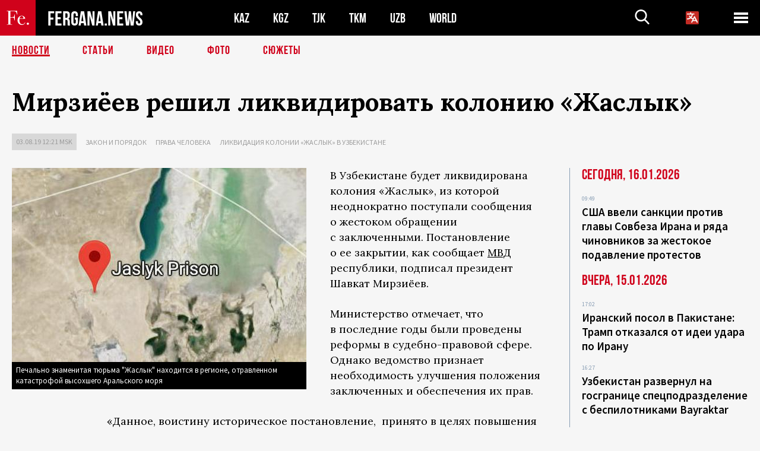

--- FILE ---
content_type: text/html; charset=utf-8
request_url: https://www.google.com/recaptcha/api2/aframe
body_size: 264
content:
<!DOCTYPE HTML><html><head><meta http-equiv="content-type" content="text/html; charset=UTF-8"></head><body><script nonce="8S098el8yFEpJjt2ObCtSA">/** Anti-fraud and anti-abuse applications only. See google.com/recaptcha */ try{var clients={'sodar':'https://pagead2.googlesyndication.com/pagead/sodar?'};window.addEventListener("message",function(a){try{if(a.source===window.parent){var b=JSON.parse(a.data);var c=clients[b['id']];if(c){var d=document.createElement('img');d.src=c+b['params']+'&rc='+(localStorage.getItem("rc::a")?sessionStorage.getItem("rc::b"):"");window.document.body.appendChild(d);sessionStorage.setItem("rc::e",parseInt(sessionStorage.getItem("rc::e")||0)+1);localStorage.setItem("rc::h",'1768591576967');}}}catch(b){}});window.parent.postMessage("_grecaptcha_ready", "*");}catch(b){}</script></body></html>

--- FILE ---
content_type: application/javascript; charset=utf-8
request_url: https://fergana.news/templates/scripts/custom.js?1591113932
body_size: 2962
content:
//определение цвета картинок 
// var colorThief = new ColorThief();
// $('.js-ColorThief').each(function(){ 
//   var box = $(this); 
//   var img = $(this).find('img').attr('src'); 
//   // console.log(img); 

//   colorThief.getColorAsync(img,function(color, element){ 
//       box.css('color','rgb('+color[0]+','+color[1]+','+color[2]+')'); 
//       //$('#crossdomain img').attr('src',element.src) 
//       //console.log('async', color, element.src) 
//   }); 
// });

const clientWidth = () => document.body.clientWidth

// ширина поиска в шапке
function headerSearchWidth() {
    var $container = $('.header__container');
    var $input = $('.js-head-input');

    $(window).on('load resize', function(){
        window.innerWidth >= 767 ? 
        $input.css({'width' : $container.width() - 295}) : 
        $input.css({'width' : $container.width() - 95});
    });
}

headerSearchWidth();

// добавить/удалить класс при скроле для хедера
$(window).on('scroll', function() {

    if (document.body.classList.contains('has-magic-box')) {
        let headerPosition = document.querySelector('.header').getBoundingClientRect().top
        let magicBox = document.querySelector('.magic-box').getBoundingClientRect()

        if (headerPosition === 0 && magicBox.bottom < 0) {
            $('body').addClass('head-is-fixed')
        } else {
            $('body').removeClass('head-is-fixed')
        }
    } else {
        var scroll = $(window).scrollTop();

        scroll >= 1 ? $('body').addClass('head-is-fixed') : $('body').removeClass('head-is-fixed');
    }
});

// появление блока в хедере при скроле только вверх
function mobileHeadScroll() {
    var lastScroll = 0;
    var $body = $('body');

    if (document.body.classList.contains('has-magic-box')) {
        let header = document.querySelector('.header')

        $(window).on('scroll',function() {
            if (header.getBoundingClientRect().top === 0) {
                var scroll = $(window).scrollTop();

                lastScroll - scroll > 0 ? $body.addClass('mobile-head-is-visible') : $body.removeClass('mobile-head-is-visible');
                lastScroll = scroll;
            }
        });
    } else {
        $(window).on('scroll',function() {
            var scroll = $(window).scrollTop();

            lastScroll - scroll > 0 ? $body.addClass('mobile-head-is-visible') : $body.removeClass('mobile-head-is-visible');
            lastScroll = scroll;
        });
    }
}

mobileHeadScroll();

// matchHeight
$('.news_top4-list__title').matchHeight();

// init select2
$('.js-select2-country').select2({
    width: '100%',
    minimumResultsForSearch: 30,
    placeholder: $(this).data('placeholder'),
    dropdownCssClass: "dropdown-country",
    dropdownParent: $(".header-scroll-country")
});

$('.js-head-empty').on('click', function(){
    $('.js-select2-country').select2('open');
    $(this).addClass('is-hide');
});

$('.js-select2-country').on('select2:close', function(){
    $('.js-head-empty').removeClass('is-hide');
});

$('.js-select2-lang').select2({
    width: '100%',
    minimumResultsForSearch: 30,
    placeholder: $(this).data('placeholder'),
    dropdownCssClass: "dropdown-lang",
    dropdownParent: $(".header-scroll-lang")
});

$('.js-head-lang-empty').on('click', function(){
    $('.js-select2-lang').select2('open');
    $(this).addClass('is-hide');
});

$('.js-select2-lang').on('select2:close', function(){
    $('.js-head-lang-empty').removeClass('is-hide');
});

// header
$('.js-head-burger').on('click', function(){
    $('.js-head-menu').addClass('is-open');
    $('.js-overlay').addClass('is-visible');
    $('.js-hidden-menu').addClass('is-hidden');
});

$('.js-head-close').on('click', function(){
    $('.js-head-menu').removeClass('is-open');
    $('.js-overlay').removeClass('is-visible');
    $('.js-hidden-menu').removeClass('is-hidden');
});

$('.js-head-search').on('click', function(){
    var self = $(this);
    if (self.hasClass('is-active') && $('.js-head-search-input').val() != '') {
        self.closest('form').submit();
    }
    else {
        self.toggleClass('is-active');
        $('.js-head-input').toggleClass('is-open');
        $('.js-head-search-input').focus();
    }
});

$(document).on('click touchstart', function(event) {
    if($(window).width() >= 767) {
        if (!$(event.target).closest('.header__container').length) {
            $('.js-head-menu').removeClass('is-open');
            $('.js-overlay').removeClass('is-visible');
            $('.js-hidden-menu').removeClass('is-hidden');
            $('.js-head-search').removeClass('is-active');
        }
    }
});

$(document).on('click touchstart', function(event) {
    if (!$(event.target).closest('.header__container, .header-scroll__container').length) {
        $('.js-head-input').removeClass('is-open');
        $('.js-head-search').removeClass('is-active');
    }
});

$('body').keydown(function(e){
    if(e.keyCode == 27) {
        $('.js-head-input').removeClass('is-open');
        $('.js-head-search').removeClass('is-active');
        $('.js-head-categories').removeClass('is-active');
    }
});

$('body').keydown(function(e){
    if(e.keyCode == 27) {
        $('.js-head-menu').removeClass('is-open');
        $('.js-overlay').removeClass('is-visible');
    }
});

// fixed mobile header
// $(window).scroll(function(){
//     var body = $('body');
//     if ($(this).scrollTop() >= 400) {
//         body.addClass('header-is-fixed');
//         $('.js-head-input').removeClass('is-open');
//         $('.js-head-categories').removeClass('is-active');
//         $('.js-head-search').removeClass('is-active');
//     } else {
//         body.removeClass('header-is-fixed');
//     }
// });

// scroll indicator
$(window).scroll(function(){
    var wintop = $(window).scrollTop(), docheight =
        $(document).height(), winheight = $(window).height();
    var scrolled = (wintop/(docheight-winheight))*100;

    $('.scroll-line').css('width', (scrolled + '%'));
    $(".js-select2-country, .js-select2-lang").select2("close");
});

// play youtube video
$('.js-video-iframe').lazyYT({
    default_ratio: '16:9'
});

$('.js-video-link').on('click touchstart', function(e){
    var el = $(this).parent();
    $(this).addClass('is-hide');
    el.find('.js-video-iframe').addClass('is-active');
    el.find('.ytp-large-play-button').trigger('click');
    e.preventDefault();
});

// дефолтные опции календаря
var calendarDefaultOptions = {
    "autoApply": true,
    "alwaysShowCalendars": true,
    "opens": "left",
    "autoUpdateInput": false,
    "locale": {
        "format": "DD.MM.YYYY",
        "separator": " - ",
        "weekLabel": "W",
        "firstDay": 1
    }
};

$('.js-calendar').daterangepicker(calendarDefaultOptions);

$('.lang_ru .js-calendar').daterangepicker(Object.assign(calendarDefaultOptions, {
    "locale" : {
		"format": "DD.MM.YYYY",
		"separator": " - ",
		"weekLabel": "W",
        "daysOfWeek": [
            'Вс', 'Пн', 'Вт', 'Ср', 'Чт', 'Пт', 'Сб'
        ],
        "monthNames": [
            'Январь', 'Февраль', 'Март', 'Апрель', 'Май', 'Июнь', 'Июль', 'Август', 'Сентябрь', 'Октябрь', 'Ноябрь', 'Декабрь'
        ],
		"firstDay": 1
    }
}));

$('.lang_uz .js-calendar').daterangepicker(Object.assign(calendarDefaultOptions, {
    "locale" : {
		"format": "DD.MM.YYYY",
		"separator": " - ",
		"weekLabel": "W",
        "daysOfWeek": [
            "Як", "Дш", "Сш", "Чр", "Пш", "Жм", "Шн"
        ],
        "monthNames": [
            'Январь', 'Февраль', 'Март', 'Апрель', 'Май', 'Июнь', 'Июль', 'Август', 'Сентябрь', 'Октябрь', 'Ноябрь', 'Декабрь'
        ],
		"firstDay": 1
    }
}));

$('.js-calendar').on('apply.daterangepicker', function(ev, picker) {
    $(this).val(picker.startDate.format('DD.MM.YYYY') + ' - ' + picker.endDate.format('DD.MM.YYYY'));
    $(this).closest('form').submit();
});

// move mobile
var move = function(more, less, size) {
    $(window).outerWidth() < size ? $(more).children().appendTo(less) : $(less).children().appendTo(more);
}

var moveResize = function(more, less, size) {
    var func = function() {
        move(more, less, size);
    }
    func();
    $(window).on('resize', function() {
        func();
    });
}

moveResize('.js-article-table-desktop', '.js-news-article-mobile', 1023);
moveResize('.js-news-aside-desktop', '.js-news-aside-mobile', 1023);
moveResize('.js-news-single-desktop', '.js-news-single-mobile', 1023);
moveResize('.js-footer-social-desktop', '.js-footer-social-mobile', 1023);

function gallerySlider() {

    $('.gallery').each(function() {

        var $container = $(this);
        var $sliders_main = $container.find('.js-gallery-main');
        var $sliders_thumbs = $container.find('.js-gallery-thumbs');
        var total_thumbs = $sliders_thumbs.find('.gallery-thumbs__item').length;

        $sliders_thumbs.find('.gallery-thumbs__item').each(function() {
            var el = $(this);
            var count = el.find('.js-thumbs-count');
            var current = el.find('.js-thumbs-count-current');
            current.html(el.index() + 1);
            count.append('/' + total_thumbs);

            current.text(function (i, n) {
                var result = Number(n);
                if ( result < 10 ) {
                    return "0" + result;
                } else {
                    return result;
                }
            });
        });

        $sliders_main.on('setPosition', function(slick, currentSlide){
            $container.find('.gallery-main-btns').css('top', $sliders_main.find('.slick-current .gallery-main__image img').height() / 2);
        });

        var newWidth = $sliders_main.width();
        var height = newWidth * 644 / 901.17;
        $sliders_main.find('.gallery-main__item:first-child img').height(height);

        $sliders_main.slick({
            infinite: false,
            prevArrow: $container.find('.js-slick-prev'),
            nextArrow: $container.find('.js-slick-next'),
            asNavFor: $sliders_thumbs,
            fade: true,
            adaptiveHeight: true
        });

        $sliders_thumbs.slick({
            slidesToShow: 6,
            slidesToScroll: 1,
            infinite: false,
            asNavFor: $sliders_main,
            arrows: false,
            focusOnSelect: true,
            responsive: [
                {
                    breakpoint: 951,
                    settings: {
                        slidesToShow: 4,
                        slidesToScroll: 1
                    }
                }
            ]
        });

    });
}

gallerySlider();

// article slider
$('.js-article-slider').slick({
    slidesToShow: 3,
    slidesToScroll: 1,
    arrows: true,
    responsive: [
        {
            breakpoint: 951,
            settings: {
                slidesToShow: 2,
                centerMode: true
            }
        }
    ]
});